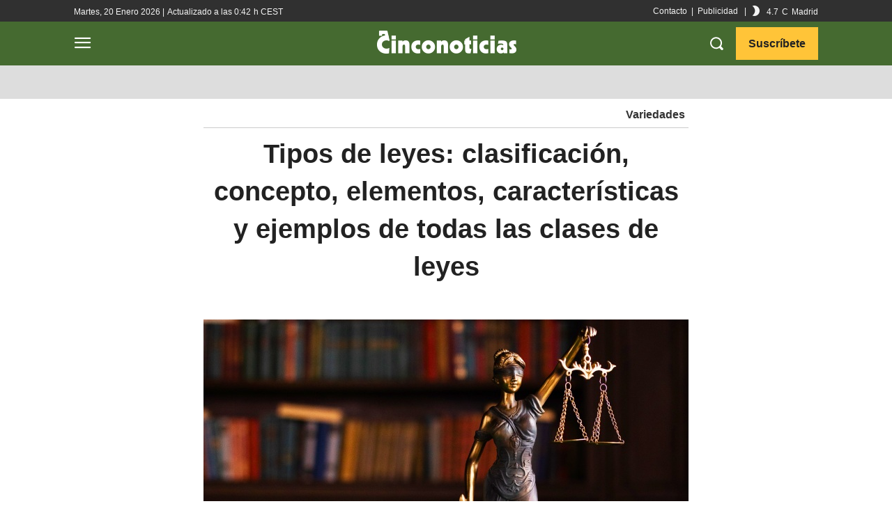

--- FILE ---
content_type: text/html; charset=utf-8
request_url: https://www.google.com/recaptcha/api2/aframe
body_size: 267
content:
<!DOCTYPE HTML><html><head><meta http-equiv="content-type" content="text/html; charset=UTF-8"></head><body><script nonce="AJFb5eXCSMmlEKRYrBr6hg">/** Anti-fraud and anti-abuse applications only. See google.com/recaptcha */ try{var clients={'sodar':'https://pagead2.googlesyndication.com/pagead/sodar?'};window.addEventListener("message",function(a){try{if(a.source===window.parent){var b=JSON.parse(a.data);var c=clients[b['id']];if(c){var d=document.createElement('img');d.src=c+b['params']+'&rc='+(localStorage.getItem("rc::a")?sessionStorage.getItem("rc::b"):"");window.document.body.appendChild(d);sessionStorage.setItem("rc::e",parseInt(sessionStorage.getItem("rc::e")||0)+1);localStorage.setItem("rc::h",'1768885601797');}}}catch(b){}});window.parent.postMessage("_grecaptcha_ready", "*");}catch(b){}</script></body></html>

--- FILE ---
content_type: text/css
request_url: https://www.cinconoticias.com/wp-content/cache/min/1/wp-content/plugins/td-composer/legacy/Newspaper/includes/demos/magazine/demo_style.css?ver=1759603604
body_size: 448
content:
.td-magazine.td-boxed-layout .td-container-wrap{}@media (min-width:1180px){.td-magazine.td-boxed-layout .td-container-wrap{-webkit-box-shadow:0 0 5px 0 rgba(0,0,0,.12);-moz-box-shadow:0 0 5px 0 rgba(0,0,0,.12);box-shadow:0 0 5px 0 rgba(0,0,0,.12)}}.td-magazine .sf-menu li .fa{margin-right:7px;font-size:1.2em}.td-magazine .sf-menu li .fa.fa-home{font-size:1.5em;top:-2px}.td-magazine .td-header-style-1 .td-header-gradient::before{height:5px;position:absolute;bottom:0;background-color:#009688}.td-magazine .td-header-style-1 .sf-menu>li>a::after{height:100%;z-index:-1}.td-magazine .td-header-style-1 .sf-menu>.td-menu-item>a{margin-bottom:5px}.td-magazine .td-header-style-1 .td-header-top-menu-full{border-bottom:1px solid #e9e9e9;border-top:4px solid #009688}.td-magazine .td-header-style-1 .td-social-icon-wrap .td-icon-font{width:22px}.td-magazine .td-header-style-1 .td-header-top-menu .fa{margin-right:3px}.td-magazine .td-header-style-1 .td-mega-menu ul{box-shadow:none}.td-magazine .td-header-style-1 .td-mega-span .td-post-category:hover{background-color:#009688}.td-magazine .td-header-style-1 .td_mod_mega_menu:hover .entry-title a,.td-magazine .td-header-style-1 .td_mega_menu_sub_cats .cur-sub-cat{color:#009688}.td-magazine .td-header-style-1 .header-search-wrap .td-drop-down-search{border-color:#e9e9e9;border-width:0 1px 1px;border-style:solid;box-shadow:none}.td-magazine .td-header-style-1 .header-search-wrap .td-drop-down-search:before{border-color:transparent transparent #009688}.td-magazine .td-header-style-1 .header-search-wrap .td-drop-down-search:after{top:-5px;height:5px;background-color:#009688}.td-magazine .td-mobile-content .fa{min-width:16px}.td-magazine .td-grid-style-1.td-hover-1 .td-module-thumb a:last-child::before{opacity:.6}.td-magazine .td-trending-now-title{font-size:13px}.td-magazine .block-title>span,.td-magazine .block-title>a,.td-magazine .block-title>label,.td-magazine .widgettitle{padding-left:0!important;background-color:transparent!important}.td-magazine .td-subcat-filter .td-subcat-list{padding-top:5px}.td-magazine .td-subcat-filter .td-subcat-dropdown:hover .td-subcat-more{background-color:transparent!important}.td-magazine .td-subcat-filter .td-subcat-dropdown:hover span,.td-magazine .td-subcat-filter .td-subcat-dropdown:hover i{color:#000}.td-magazine .td-subcat-filter .td-subcat-dropdown .td-subcat-more{height:34px!important;padding-top:5px}.td-magazine .td-pb-span4 .td_block_21 .td-post-author-name,.td-magazine .td-pb-span4 .td_block_21 .td-module-comments{display:none}.td-magazine .td_block_template_1 .td-related-title a{background-color:transparent;padding:8px 21px 8px 0}@media (max-width:767px){.td-magazine .td_block_template_1 .td-related-title a{padding:8px 21px 8px 0!important;font-size:12px;width:auto}}.td-magazine .td_block_template_1 .td-related-title .td-cur-simple-item{color:#009688}.td-magazine #td-theme-settings .td-skin-buy a{background-color:#009688}@-moz-document url-prefix(){.td-magazine .td-subcat-filter .td-subcat-dropdown ul{top:33px}}